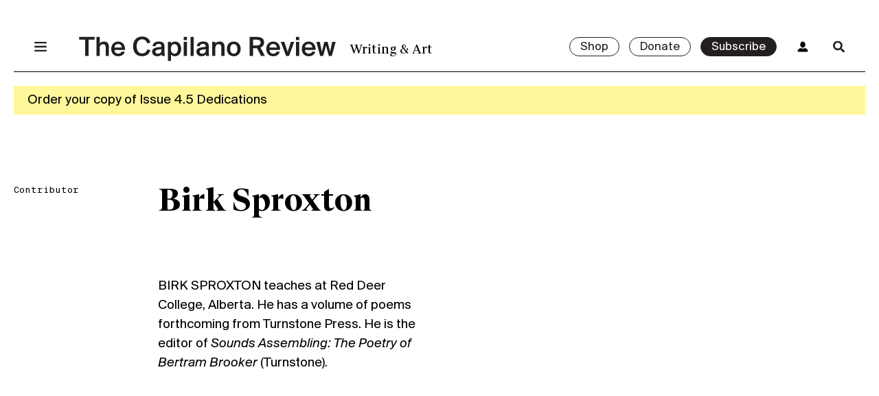

--- FILE ---
content_type: text/html; charset=UTF-8
request_url: https://thecapilanoreview.com/author/birksproxton/
body_size: 15370
content:
<!doctype html>
<html lang="en-US">
  <head>
    <meta charset="utf-8">
    <meta name="viewport" content="width=device-width, initial-scale=1, shrink-to-fit=no">
              <link rel="icon" type="image/png" href="https://thecapilanoreview.com/app/uploads/2023/02/The-Capilano-Review-Social-Media-Profile-2023-02.png" />
        <meta name='robots' content='noindex, follow' />
<script>window._wca = window._wca || [];</script>

	<!-- This site is optimized with the Yoast SEO plugin v19.14 - https://yoast.com/wordpress/plugins/seo/ -->
	<title>Birk Sproxton, Author at The Capilano Review</title>
	<meta property="og:locale" content="en_US" />
	<meta property="og:type" content="profile" />
	<meta property="og:title" content="Birk Sproxton, Author at The Capilano Review" />
	<meta property="og:site_name" content="The Capilano Review" />
	<meta name="twitter:card" content="summary_large_image" />
	<meta name="twitter:site" content="@thecapreview" />
	<script type="application/ld+json" class="yoast-schema-graph">{"@context":"https://schema.org","@graph":[{"@type":"WebSite","@id":"https://thecapilanoreview.com/#website","url":"https://thecapilanoreview.com/","name":"The Capilano Review","description":"Writing &amp; Art","publisher":{"@id":"https://thecapilanoreview.com/#organization"},"potentialAction":[{"@type":"SearchAction","target":{"@type":"EntryPoint","urlTemplate":"https://thecapilanoreview.com/?s={search_term_string}"},"query-input":"required name=search_term_string"}],"inLanguage":"en-US"},{"@type":"Organization","@id":"https://thecapilanoreview.com/#organization","name":"The Capilano Review","url":"https://thecapilanoreview.com/","logo":{"@type":"ImageObject","inLanguage":"en-US","@id":"https://thecapilanoreview.com/#/schema/logo/image/","url":"https://thecapilanoreview.com/app/uploads/2018/02/TCR-cover-3.34.png","contentUrl":"https://thecapilanoreview.com/app/uploads/2018/02/TCR-cover-3.34.png","width":750,"height":984,"caption":"The Capilano Review"},"image":{"@id":"https://thecapilanoreview.com/#/schema/logo/image/"},"sameAs":["https://www.facebook.com/TheCapilanoReview/","https://twitter.com/thecapreview"]}]}</script>
	<!-- / Yoast SEO plugin. -->


<link rel='dns-prefetch' href='//app.bentonow.com' />
<link rel='dns-prefetch' href='//stats.wp.com' />
<link rel="alternate" type="application/rss+xml" title="The Capilano Review &raquo; Posts by Birk Sproxton Feed" href="https://thecapilanoreview.com/author/birksproxton/feed/" />
<style id='wp-img-auto-sizes-contain-inline-css'>
img:is([sizes=auto i],[sizes^="auto," i]){contain-intrinsic-size:3000px 1500px}
/*# sourceURL=wp-img-auto-sizes-contain-inline-css */
</style>
<style id='wp-block-library-inline-css'>
:root{--wp-block-synced-color:#7a00df;--wp-block-synced-color--rgb:122,0,223;--wp-bound-block-color:var(--wp-block-synced-color);--wp-editor-canvas-background:#ddd;--wp-admin-theme-color:#007cba;--wp-admin-theme-color--rgb:0,124,186;--wp-admin-theme-color-darker-10:#006ba1;--wp-admin-theme-color-darker-10--rgb:0,107,160.5;--wp-admin-theme-color-darker-20:#005a87;--wp-admin-theme-color-darker-20--rgb:0,90,135;--wp-admin-border-width-focus:2px}@media (min-resolution:192dpi){:root{--wp-admin-border-width-focus:1.5px}}.wp-element-button{cursor:pointer}:root .has-very-light-gray-background-color{background-color:#eee}:root .has-very-dark-gray-background-color{background-color:#313131}:root .has-very-light-gray-color{color:#eee}:root .has-very-dark-gray-color{color:#313131}:root .has-vivid-green-cyan-to-vivid-cyan-blue-gradient-background{background:linear-gradient(135deg,#00d084,#0693e3)}:root .has-purple-crush-gradient-background{background:linear-gradient(135deg,#34e2e4,#4721fb 50%,#ab1dfe)}:root .has-hazy-dawn-gradient-background{background:linear-gradient(135deg,#faaca8,#dad0ec)}:root .has-subdued-olive-gradient-background{background:linear-gradient(135deg,#fafae1,#67a671)}:root .has-atomic-cream-gradient-background{background:linear-gradient(135deg,#fdd79a,#004a59)}:root .has-nightshade-gradient-background{background:linear-gradient(135deg,#330968,#31cdcf)}:root .has-midnight-gradient-background{background:linear-gradient(135deg,#020381,#2874fc)}:root{--wp--preset--font-size--normal:16px;--wp--preset--font-size--huge:42px}.has-regular-font-size{font-size:1em}.has-larger-font-size{font-size:2.625em}.has-normal-font-size{font-size:var(--wp--preset--font-size--normal)}.has-huge-font-size{font-size:var(--wp--preset--font-size--huge)}.has-text-align-center{text-align:center}.has-text-align-left{text-align:left}.has-text-align-right{text-align:right}.has-fit-text{white-space:nowrap!important}#end-resizable-editor-section{display:none}.aligncenter{clear:both}.items-justified-left{justify-content:flex-start}.items-justified-center{justify-content:center}.items-justified-right{justify-content:flex-end}.items-justified-space-between{justify-content:space-between}.screen-reader-text{border:0;clip-path:inset(50%);height:1px;margin:-1px;overflow:hidden;padding:0;position:absolute;width:1px;word-wrap:normal!important}.screen-reader-text:focus{background-color:#ddd;clip-path:none;color:#444;display:block;font-size:1em;height:auto;left:5px;line-height:normal;padding:15px 23px 14px;text-decoration:none;top:5px;width:auto;z-index:100000}html :where(.has-border-color){border-style:solid}html :where([style*=border-top-color]){border-top-style:solid}html :where([style*=border-right-color]){border-right-style:solid}html :where([style*=border-bottom-color]){border-bottom-style:solid}html :where([style*=border-left-color]){border-left-style:solid}html :where([style*=border-width]){border-style:solid}html :where([style*=border-top-width]){border-top-style:solid}html :where([style*=border-right-width]){border-right-style:solid}html :where([style*=border-bottom-width]){border-bottom-style:solid}html :where([style*=border-left-width]){border-left-style:solid}html :where(img[class*=wp-image-]){height:auto;max-width:100%}:where(figure){margin:0 0 1em}html :where(.is-position-sticky){--wp-admin--admin-bar--position-offset:var(--wp-admin--admin-bar--height,0px)}@media screen and (max-width:600px){html :where(.is-position-sticky){--wp-admin--admin-bar--position-offset:0px}}

/*# sourceURL=wp-block-library-inline-css */
</style>
<link rel='stylesheet' id='wdpgk_front_style-css' href='https://thecapilanoreview.com/app/plugins/woo-donations-pro/assets/css/wdpgk_front_style.css?ver=1.6' media='all' />
<style id='woocommerce-inline-inline-css'>
.woocommerce form .form-row .required { visibility: visible; }
/*# sourceURL=woocommerce-inline-inline-css */
</style>
<link rel='stylesheet' id='yith_ywsbs_frontend-css' href='https://thecapilanoreview.com/app/plugins/yith-woocommerce-subscription-premium/assets/css/frontend.css?ver=2.21.1' media='all' />
<style id='yith_ywsbs_frontend-inline-css'>
.ywsbs-signup-fee{color:#467484;}.ywsbs-trial-period{color:#467484;}span.status.active{ color:#b2ac00;} span.status.paused{ color:#34495e;} span.status.pending{ color:#d38a0b;} span.status.overdue{ color:#d35400;} span.status.trial{ color:#8e44ad;} span.status.cancelled{ color:#c0392b;} span.status.expired{ color:#bdc3c7;} span.status.suspended{ color:#e74c3c;} 
/*# sourceURL=yith_ywsbs_frontend-inline-css */
</style>
<link rel='stylesheet' id='app/0-css' href='https://thecapilanoreview.com/app/themes/tcr/public/app.882a09.css' media='all' />
<script type="text/template" id="tmpl-variation-template">
	<div class="woocommerce-variation-description">{{{ data.variation.variation_description }}}</div>
	<div class="woocommerce-variation-price">{{{ data.variation.price_html }}}</div>
	<div class="woocommerce-variation-availability">{{{ data.variation.availability_html }}}</div>
</script>
<script type="text/template" id="tmpl-unavailable-variation-template">
	<p>Sorry, this product is unavailable. Please choose a different combination.</p>
</script>
<script src="https://thecapilanoreview.com/wp/wp-includes/js/jquery/jquery.min.js?ver=3.7.1" id="jquery-core-js"></script>
<script src="https://thecapilanoreview.com/wp/wp-includes/js/jquery/jquery-migrate.min.js?ver=3.4.1" id="jquery-migrate-js"></script>
<script src="https://thecapilanoreview.com/app/plugins/woo-donations-pro/assets/js/wdpgk_front_script.js?ver=1.6" id="wdpgk_donation_script-js"></script>
<script src="https://stats.wp.com/s-202605.js" id="woocommerce-analytics-js" defer data-wp-strategy="defer"></script>
<link rel="https://api.w.org/" href="https://thecapilanoreview.com/wp-json/" /><link rel="alternate" title="JSON" type="application/json" href="https://thecapilanoreview.com/wp-json/wp/v2/users/1040" /><link rel="EditURI" type="application/rsd+xml" title="RSD" href="https://thecapilanoreview.com/wp/xmlrpc.php?rsd" />
<meta name="generator" content="WordPress 6.9" />
<meta name="generator" content="WooCommerce 7.1.0" />

<!-- This site is using AdRotate v5.17.2 to display their advertisements - https://ajdg.solutions/ -->
<!-- AdRotate CSS -->
<style type="text/css" media="screen">
	.g { margin:0px; padding:0px; overflow:hidden; line-height:1; zoom:1; }
	.g img { height:auto; }
	.g-col { position:relative; float:left; }
	.g-col:first-child { margin-left: 0; }
	.g-col:last-child { margin-right: 0; }
	.g-1 { width:100%; max-width:728px; height:100%; max-height:90px; margin: 0 auto; }
	.g-5 {  margin: 0 auto; }
	.g-6 { min-width:0px; max-width:250px; }
	.b-6 { margin:0px 0px 0px 0px; }
	@media only screen and (max-width: 480px) {
		.g-col, .g-dyn, .g-single { width:100%; margin-left:0; margin-right:0; }
	}
</style>
<!-- /AdRotate CSS -->

<script>  var el_i13_login_captcha=null; var el_i13_register_captcha=null; </script>    <style>
        .wdpgk_donation_modal { background: #ffffff !important;}.wdpgk-modal-dialog{ background:#ffffff !important};    </style>
	

<!-- Google tag (gtag.js) -->
<script async src="https://www.googletagmanager.com/gtag/js?id=G-GDV4NYQNYL"></script>
<script>
  window.dataLayer = window.dataLayer || [];
  function gtag(){dataLayer.push(arguments);}
  gtag('js', new Date());

  gtag('config', 'G-GDV4NYQNYL');
</script>

	<style>img#wpstats{display:none}</style>
			<noscript><style>.woocommerce-product-gallery{ opacity: 1 !important; }</style></noscript>
	<style>.recentcomments a{display:inline !important;padding:0 !important;margin:0 !important;}</style>		<style id="wp-custom-css">
			/* Jetpack slider */
.wp-block-jetpack-slideshow {
	max-width: 100% !important;
}

.wp-block-jetpack-slideshow .wp-block-jetpack-slideshow_pagination {
	justify-content: center !important;
}

.wp-block-jetpack-slideshow .wp-block-jetpack-slideshow_pagination {
	text-align: center !important;
}

/* Small font size override */
section.entry-content .wp-block-footnotes.has-small-font-size {
	font-size: 14px;
			</style>
		  </head>

  <body class="archive author author-birksproxton author-1040 wp-custom-logo wp-embed-responsive wp-theme-tcr theme-tcr woocommerce-no-js yith-wcstripe">
        
    <header class="top">
  <nav class="nav-primary top container">
    <div class="grid">
      <div class="offset"></div>

      <div class="menu-main-container"><ul id="menu-main" class="nav unstyled"><li id="menu-item-42" class="menu-item menu-item-type-post_type menu-item-object-page menu-item-42"><a href="https://thecapilanoreview.com/about/">About</a></li>
<li id="menu-item-21212" class="menu-item menu-item-type-taxonomy menu-item-object-category menu-item-21212"><a href="https://thecapilanoreview.com/category/news/">News</a></li>
<li id="menu-item-38" class="menu-item menu-item-type-post_type menu-item-object-page menu-item-38"><a href="https://thecapilanoreview.com/magazine/">Issues</a></li>
<li id="menu-item-21211" class="menu-item menu-item-type-taxonomy menu-item-object-category menu-item-21211"><a href="https://thecapilanoreview.com/category/events/">Events</a></li>
<li id="menu-item-20655" class="menu-item menu-item-type-taxonomy menu-item-object-category menu-item-20655"><a href="https://thecapilanoreview.com/category/content/">Content</a></li>
<li id="menu-item-18062" class="menu-item menu-item-type-custom menu-item-object-custom menu-item-18062"><a href="https://thecapilanoreview.com/residency/">Residencies</a></li>
<li id="menu-item-20656" class="menu-item menu-item-type-taxonomy menu-item-object-category menu-item-20656"><a href="https://thecapilanoreview.com/category/series/">Series</a></li>
<li id="menu-item-18821" class="menu-item menu-item-type-post_type menu-item-object-page menu-item-18821"><a href="https://thecapilanoreview.com/contributors/">Contributors</a></li>
</ul></div>

      <div class="issue-preview">
                <div class="top">
          <img
            draggable="false"
            src="https://thecapilanoreview.com/app/uploads/2025/09/Issue-Cover-jpg-1-637x900.jpg"
            alt="Malena Szlam, detail of still from &quot;Archipelago of Earthen Bones,&quot; 2024, 16mm. Three-channel video and sound installation, colour, 20 min/19 min/18 min. Sound by Lawrence English. Edition 1/5."
          />
        </div>

        <div class="bottom">
                    <div class="cta">
            <a class="button small" href="https://thecapilanoreview.com/issues/fall-2025-dedications/">View Issue</a>
          </div>
        </div>
              </div>
    </div>
  </nav>

  <div class="header-wrapper container">
    <div class="grid ptxs mtxs border-bottom">

      <div class="menu">
        <a href="#menu" class="menu-toggle">
          <span class="menu-icon"></span>
        </a>
      </div>

      <a class="logo" href="https://thecapilanoreview.com/">
        <h1 class="hidden">The Capilano Review</h1>
                  <svg width="519px" height="50px" viewBox="0 0 519 50" version="1.1" xmlns="http://www.w3.org/2000/svg" xmlns:xlink="http://www.w3.org/1999/xlink">
          <title>The Capilano Review</title>
          <defs></defs>
          <g id="Global-Nav-Closed" stroke="none" stroke-width="1" fill="none" fill-rule="evenodd" transform="translate(-120.000000, -47.000000)">
              <path d="M132.47,86.4960938 L132.47,53.7260937 L120.174,53.7260937 L120.174,47.9840937 L151.61,47.9840937 L151.61,53.7260937 L139.314,53.7260937 L139.314,86.4960938 L132.47,86.4960938 Z M173.998,86.4960938 L173.998,70.5460937 C173.998,67.5300937 173.708,65.4420937 172.432,64.1660938 C171.62,63.3540938 170.286,62.8320937 168.546,62.8320937 C163.616,62.8320937 161.818,66.5440938 161.818,71.7640938 L161.818,86.4960938 L155.38,86.4960938 L155.38,47.9840937 L161.818,47.9840937 L161.818,61.6140937 C163.442,59.0620938 166.516,57.4960938 170.576,57.4960938 C174.23,57.4960938 176.956,58.7140938 178.58,61.0340937 C179.798,62.8320937 180.436,65.2680937 180.436,68.9220938 L180.436,86.4960938 L173.998,86.4960938 Z M199.402,87.1920937 C189.948,87.1920937 185.192,80.6380937 185.192,72.3440937 C185.192,63.5860938 190.818,57.4960938 199.228,57.4960938 C208.276,57.4960938 213.554,64.3980938 213.032,74.2580938 L191.688,74.2580938 C191.804,78.9560938 194.936,82.0300937 199.286,82.0300937 C203.346,82.0300937 205.376,80.1160938 206.362,77.5640937 L212.568,78.3760937 C211.234,82.6100938 207.116,87.1920937 199.402,87.1920937 Z M199.286,62.4260937 C195.516,62.4260937 191.92,64.5720937 191.688,69.5020938 L206.478,69.5020938 C206.304,65.1520938 203.172,62.4260937 199.286,62.4260937 Z M257.75,73.6200937 L264.304,74.6060937 C262.68,82.2620937 256.474,87.1920937 247.426,87.1920937 C236,87.1920937 229.388,79.3620937 229.388,67.1240938 C229.388,54.8280937 236.464,47.2880937 247.774,47.2880937 C256.474,47.2880937 262.622,52.2180938 264.188,59.8740938 L257.634,60.8600937 C256.474,55.5820937 252.646,52.9140937 247.542,52.9140937 C241.336,52.9140937 236.464,57.6700937 236.464,67.1240938 C236.464,76.5780937 241.22,81.5660937 247.484,81.5660937 C252.762,81.5660937 256.532,78.9560938 257.75,73.6200937 Z M274.686,66.8920938 L268.712,66.7180937 C269.118,61.0920938 273.7,57.3800938 281.182,57.3800938 C289.418,57.3800938 292.956,60.3380937 292.956,68.2840937 C292.956,70.1400938 292.84,74.8960938 292.84,76.4620938 C292.84,80.1160938 293.014,83.0740938 293.42,86.4960938 L287.388,86.4960938 L287.214,83.0740938 C285.416,85.7420938 282.632,87.1920937 277.992,87.1920937 C271.438,87.1920937 267.726,82.7840937 267.726,77.9120937 C267.726,75.1280938 269.002,73.0400937 270.858,71.7640938 C273.41,70.0240937 276.89,69.3280937 281.24,68.8060938 L286.576,68.2260938 L286.576,67.2400937 C286.576,63.3540938 284.256,62.1940938 280.834,62.1940938 C277.18,62.1940938 274.976,63.8760937 274.686,66.8920938 Z M286.808,74.6640938 L286.808,72.9240937 L281.414,73.5040937 C276.542,74.0260938 274.396,75.3600938 274.396,77.9700938 C274.396,80.4060937 276.31,82.1460938 279.384,82.1460938 C283.154,82.1460938 286.808,80.0000937 286.808,74.6640938 Z M306.006,83.5960937 L306.006,96.5300937 L299.568,96.5300937 L299.568,58.0760937 L305.774,58.0760937 L305.832,61.5560938 C307.688,58.8880937 310.472,57.4960938 314.3,57.4960938 C321.376,57.4960938 326.48,63.0640937 326.48,72.4020938 C326.48,81.5080938 321.086,87.1920937 313.836,87.1920937 C310.124,87.1920937 307.572,85.6260937 306.006,83.5960937 Z M312.966,62.6580937 C308.732,62.6580937 305.716,66.0220937 305.716,72.4020938 C305.716,78.6660937 308.674,82.0300937 312.966,82.0300937 C317.432,82.0300937 319.868,78.2020937 319.868,72.3440937 C319.868,66.4860937 317.49,62.6580937 312.966,62.6580937 Z M331.758,58.0760937 L338.196,58.0760937 L338.196,86.4960938 L331.758,86.4960938 L331.758,58.0760937 Z M331.758,47.9840937 L338.196,47.9840937 L338.196,54.4800938 L331.758,54.4800938 L331.758,47.9840937 Z M351.768,47.9840937 L351.768,86.4960938 L345.33,86.4960938 L345.33,47.9840937 L351.768,47.9840937 Z M364.18,66.8920938 L358.206,66.7180937 C358.612,61.0920938 363.194,57.3800938 370.676,57.3800938 C378.912,57.3800938 382.45,60.3380937 382.45,68.2840937 C382.45,70.1400938 382.334,74.8960938 382.334,76.4620938 C382.334,80.1160938 382.508,83.0740938 382.914,86.4960938 L376.882,86.4960938 L376.708,83.0740938 C374.91,85.7420938 372.126,87.1920937 367.486,87.1920937 C360.932,87.1920937 357.22,82.7840937 357.22,77.9120937 C357.22,75.1280938 358.496,73.0400937 360.352,71.7640938 C362.904,70.0240937 366.384,69.3280937 370.734,68.8060938 L376.07,68.2260938 L376.07,67.2400937 C376.07,63.3540938 373.75,62.1940938 370.328,62.1940938 C366.674,62.1940938 364.47,63.8760937 364.18,66.8920938 Z M376.302,74.6640938 L376.302,72.9240937 L370.908,73.5040937 C366.036,74.0260938 363.89,75.3600938 363.89,77.9700938 C363.89,80.4060937 365.804,82.1460938 368.878,82.1460938 C372.648,82.1460938 376.302,80.0000937 376.302,74.6640938 Z M395.5,58.0760937 L395.5,61.6140937 C397.124,59.0620938 400.198,57.4960938 404.258,57.4960938 C407.912,57.4960938 410.638,58.7140938 412.262,61.0340937 C413.48,62.8320937 414.118,65.2680937 414.118,68.9220938 L414.118,86.4960938 L407.68,86.4960938 L407.68,70.5460937 C407.68,67.5300937 407.39,65.4420937 406.114,64.1660938 C405.302,63.3540938 403.968,62.8320937 402.228,62.8320937 C397.298,62.8320937 395.5,66.5440938 395.5,71.7640938 L395.5,86.4960938 L389.062,86.4960938 L389.062,58.0760937 L395.5,58.0760937 Z M425.486,72.3440937 C425.486,78.7820938 428.502,82.0300937 432.794,82.0300937 C437.144,82.0300937 440.102,78.7820938 440.102,72.3440937 C440.102,65.9060937 437.144,62.6580937 432.794,62.6580937 C428.502,62.6580937 425.486,65.9060937 425.486,72.3440937 Z M418.874,72.3440937 C418.874,62.1360938 425.486,57.4960938 432.794,57.4960938 C440.102,57.4960938 446.714,62.1360938 446.714,72.3440937 C446.714,82.5520937 440.102,87.1920937 432.794,87.1920937 C425.486,87.1920937 418.874,82.5520937 418.874,72.3440937 Z M487.952,86.4960938 L479.774,70.9520938 C479.078,71.0100937 478.382,71.0100937 477.628,71.0100937 L471.712,71.0100937 L471.712,86.4960938 L464.752,86.4960938 L464.752,47.9840937 L476.642,47.9840937 C488.184,47.9840937 494.042,50.7680937 494.042,59.4100938 C494.042,64.4560937 491.548,67.9360937 486.734,69.6760938 L495.666,86.4960938 L487.952,86.4960938 Z M477.57,53.7260937 L471.712,53.7260937 L471.712,65.3840938 L477.802,65.3840938 C483.66,65.3840938 487.024,64.1660938 487.024,59.4680937 C487.024,54.3640937 482.964,53.7260937 477.57,53.7260937 Z M512.718,87.1920937 C503.264,87.1920937 498.508,80.6380937 498.508,72.3440937 C498.508,63.5860938 504.134,57.4960938 512.544,57.4960938 C521.592,57.4960938 526.87,64.3980938 526.348,74.2580938 L505.004,74.2580938 C505.12,78.9560938 508.252,82.0300937 512.602,82.0300937 C516.662,82.0300937 518.692,80.1160938 519.678,77.5640937 L525.884,78.3760937 C524.55,82.6100938 520.432,87.1920937 512.718,87.1920937 Z M512.602,62.4260937 C508.832,62.4260937 505.236,64.5720937 505.004,69.5020938 L519.794,69.5020938 C519.62,65.1520938 516.488,62.4260937 512.602,62.4260937 Z M534.99,58.0760937 L541.66,78.2020938 L548.272,58.0760937 L555,58.0760937 L544.502,86.4960938 L538.47,86.4960938 L527.914,58.0760937 L534.99,58.0760937 Z M558.596,58.0760937 L565.034,58.0760937 L565.034,86.4960938 L558.596,86.4960938 L558.596,58.0760937 Z M558.596,47.9840937 L565.034,47.9840937 L565.034,54.4800938 L558.596,54.4800938 L558.596,47.9840937 Z M584.464,87.1920937 C575.01,87.1920937 570.254,80.6380937 570.254,72.3440937 C570.254,63.5860938 575.88,57.4960938 584.29,57.4960938 C593.338,57.4960938 598.616,64.3980938 598.094,74.2580938 L576.75,74.2580938 C576.866,78.9560938 579.998,82.0300937 584.348,82.0300937 C588.408,82.0300937 590.438,80.1160938 591.424,77.5640937 L597.63,78.3760937 C596.296,82.6100938 592.178,87.1920937 584.464,87.1920937 Z M584.348,62.4260937 C580.578,62.4260937 576.982,64.5720937 576.75,69.5020938 L591.54,69.5020938 C591.366,65.1520938 588.234,62.4260937 584.348,62.4260937 Z M610.854,78.0860938 L615.842,58.0760937 L622.454,58.0760937 L627.5,78.0860938 L631.734,58.0760937 L638.694,58.0760937 L630.98,86.4960938 L624.89,86.4960938 L619.148,65.6160938 L613.464,86.4960938 L607.374,86.4960938 L599.66,58.0760937 L606.62,58.0760937 L610.854,78.0860938 Z" id="The-Capilano-Review" fill="#231F20"></path>
          </g>
        </svg>              </a>

      <div class="info">
        <h4 class="alt m0">
          Writing &amp; Art        </h4>
      </div>

      <div class="cta">
        <div class="buttons">
                                    <a class="button small" href="/shop">
                Shop              </a>
                                      <a class="button small" href="https://thecapilanoreview.com/donate/">
                Donate              </a>
                                      <a class="button small dark" href="https://thecapilanoreview.com/subscribe/">
                Subscribe              </a>
                              </div>

                
        <a href="/my-account" class="account hide-small">
          <span class="account-icon"></span>
        </a>
        <a href="/search" class="search-toggle">
          <span class="search-icon"></span>
        </a>
        <form role="search" method="get" class="search-form form-inline" action="https://thecapilanoreview.com/">
  <input minlength="2" type="search" value="" name="s" class="search-field form-control" placeholder="Search..." required>
  <button type="submit" class="search-submit">
    <span class="go-icon"></span>
  </button>
</form>
      </div>

    </div>
  </div>

      <div class="notice">
      <div class="container">
        <div class="flex">
                      <a href="https://thecapilanoreview.com/product/issue-4-5-dedications-print/">
              <p>Order your copy of Issue 4.5 Dedications</p>
            </a>
                  </div>
      </div>
    </div>
  
</header>
  <main class="wrap" role="document">
    <div class="container">
      <div class="author-page">

  <section class="author-section grid standard-wide ptm pbm">
    <div class="left heading">
      <h5>Contributor</h5>
    </div>
    <div class="right grid author-card pbs">
      <div class="left">
              <h1>Birk Sproxton</h1>
        <p class="ptm pbs">BIRK SPROXTON teaches at Red Deer College, Alberta. He has a volume of poems forthcoming from Turnstone Press. He is the editor of <i>Sounds Assembling: The Poetry of Bertram Brooker</i> (Turnstone).</p>
                <div class="links pbl">
                                                </div>
      </div>
      <div class="right">
              </div>
          </div>
  </section>

  <section class="grid border-top standard-wide pt pb">
    <div class="left heading">
      <h5>Issues Contributed</h5>
    </div>
    <div class="right">
      <div class="issues-contributed pbm">
                  	<div class="grid four-col">
          	          	    <h2>
          	    	<a href="https://thecapilanoreview.com/issues/issue-1-34/">
                                          <span class="number">
                        1.34                      </span>
                                        <div class="title">
                      1985 / 1.34                    </div>
                  </a>
          	    </h2>
          	            </div>
                      </div>
    </div>
  </section>

  <section class="grid border-top standard-wide pt pb">
    <div class="left heading">
      <h5>Blog Posts</h5>
    </div>
    <div class="right">
      <div class="blog-posts">
                  <p>No posts associated with author</p>
              </div>
      <div class="pagination pbl text-center">
              </div>
          </div>
  </section>
</div>
    </div>
  </main>

<section class="adrotate ads container">
    <div class="ad">
                <div class="g g-5"><div class="g-single a-24"><a class="gofollow" data-track="MjQsNSw2MA==" href="https://shop.exacteditions.com/the-capilano-review/" target="_blank"><img src="https://thecapilanoreview.com/app/uploads/2025/05/TCR-web-banner-scaled.jpg" /></a></div></div>          </div>
  </section>

  <section class="cta bg-lg">
    <div class="container">
      <div class="grid pbm pt">
                  <div class="column ptxs">
            <h2 class="m0 lh1">Never miss an issue</h2>
            <div class="m">
              <p>Get a subscription to two issues per year. Cancel anytime.</p>
            </div>
            <div class="cta">
                            <a href="https://thecapilanoreview.com/subscribe/" class="button">
                Subscribe              </a>
            </div>
          </div>
                  <div class="column ptxs">
            <h2 class="m0 lh1">Donate to TCR</h2>
            <div class="m">
              <p>Support one of Canada's longest-standing publishers of contemporary writing and art</p>
            </div>
            <div class="cta">
                            <a href="https://thecapilanoreview.com/donate/" class="button">
                Donate              </a>
            </div>
          </div>
                  <div class="column ptxs">
            <h2 class="m0 lh1">Advertise in TCR</h2>
            <div class="m">
              <p>Download our media kit to find pricing and specifications</p>
            </div>
            <div class="cta">
                            <a href="https://thecapilanoreview.com/app/uploads/2025/08/TCR-Media-Kit-2026.pdf" class="button">
                2026 Media Kit              </a>
            </div>
          </div>
              </div>
    </div>
  </section>

<footer class="bottom pt pbl bg-g">
  <div class="container">
    <div class="grid">
      <div class="title">
        <a class="logo" href="https://thecapilanoreview.com/">The Capilano Review</a>
      </div>

      <div class="address">
        <p class="mt0">Suite 210, 111 West Hastings Street<br />
Vancouver, BC, Canada  V6B 1H4</p>
        <p>TCR respectfully acknowledges that we operate on unceded Skwxwú7mesh, xʷməθkʷəy̓əm, and səl̓ílwətaʔɬ lands.<br />
<br />
Please note that unsolicited review copies may be donated to charity.</p>
      </div>

      <div class="menu">
        <nav class="nav-primary bottom">
          <div class="menu-footer-container"><ul id="menu-footer" class="nav unstyled"><li id="menu-item-327" class="menu-item menu-item-type-post_type menu-item-object-page menu-item-327"><a href="https://thecapilanoreview.com/about/">About</a></li>
<li id="menu-item-331" class="menu-item menu-item-type-post_type menu-item-object-page menu-item-331"><a href="https://thecapilanoreview.com/contact/">Contact</a></li>
<li id="menu-item-325" class="menu-item menu-item-type-post_type menu-item-object-page menu-item-325"><a href="https://thecapilanoreview.com/submit/">Submit</a></li>
<li id="menu-item-18775" class="menu-item menu-item-type-custom menu-item-object-custom menu-item-18775"><a href="https://thecapilanoreview.com/subscribe/">Subscribe</a></li>
<li id="menu-item-22313" class="menu-item menu-item-type-post_type menu-item-object-page menu-item-22313"><a href="https://thecapilanoreview.com/careers/">Careers</a></li>
<li id="menu-item-11972" class="menu-item menu-item-type-post_type menu-item-object-page menu-item-11972"><a href="https://thecapilanoreview.com/internships/">Internships</a></li>
<li id="menu-item-14296" class="menu-item menu-item-type-post_type menu-item-object-page menu-item-14296"><a href="https://thecapilanoreview.com/editorial-policy/">Editorial Policy</a></li>
<li id="menu-item-2364" class="menu-item menu-item-type-custom menu-item-object-custom menu-item-2364"><a href="/my-account/">My Account</a></li>
<li id="menu-item-4556" class="menu-item menu-item-type-post_type menu-item-object-page menu-item-privacy-policy menu-item-4556"><a rel="privacy-policy" href="https://thecapilanoreview.com/privacy/">Privacy</a></li>
</ul></div>
        </nav>
      </div>

      <div class="social">
                          TCR Newsletter          <form action="https://track.bentonow.com/forms/d6e86c17d22f4b2cad19da8b1fd0a86b/$subscribe?hardened=true" method="POST" enctype="multipart/form-data" class="bento-formkit" id="bento-formkit-segtnvap" onkeydown="if(event.keyCode === 13) { event.preventDefault(); this.submit(); }">
  <input type="hidden" name="redirect" value="https://thecapilanoreview.com//thank-you">
  
  <input type="email" name="email" placeholder="Email" class="bento-formkit-input" required pattern="[a-z0-9._%+-]+@[a-z0-9.-]+.[a-z]{2,}$"/>
  <button type="submit" class="bento-formkit-button button small">Sign Up</button>
</form>        
        <div class="icons mtxs">
    <a href="https://www.facebook.com/TheCapilanoReview/" target="_blank">
      <svg style="width:24px;height:24px;" enable-background="new 0 0 500 500" height="500px" id="Layer_1" version="1.1" viewBox="0 0 500 500" width="500px" xml:space="preserve" xmlns="http://www.w3.org/2000/svg" xmlns:xlink="http://www.w3.org/1999/xlink"><path clip-rule="evenodd" d="M31.949,431.711c0,20.078,16.264,36.34,36.34,36.34h363.421  c20.078,0,36.34-16.262,36.34-36.34V68.29c0-20.077-16.262-36.34-36.34-36.34H68.29c-20.077,0-36.34,16.264-36.34,36.34V431.711z   M259.086,413.538V268.172h-36.342v-54.514h36.342c0-93.671,3.993-99.939,118.112-99.939v54.513  c-60.149,0-54.514,3.362-54.514,45.427h54.514v54.514h-54.514v145.366H259.086z" fill="#010101" fill-rule="evenodd"/></svg>
    </a>
    <a href="https://twitter.com/thecapreview" target="_blank">
      <svg style="width:24px;height:24px;" enable-background="new 0 0 56.693 56.693" height="56.693px" id="Layer_1" version="1.1" viewBox="0 0 56.693 56.693" width="56.693px" xml:space="preserve" xmlns="http://www.w3.org/2000/svg" xmlns:xlink="http://www.w3.org/1999/xlink"><path d="M52.837,15.065c-1.811,0.805-3.76,1.348-5.805,1.591c2.088-1.25,3.689-3.23,4.444-5.592c-1.953,1.159-4.115,2-6.418,2.454  c-1.843-1.964-4.47-3.192-7.377-3.192c-5.581,0-10.106,4.525-10.106,10.107c0,0.791,0.089,1.562,0.262,2.303  c-8.4-0.422-15.848-4.445-20.833-10.56c-0.87,1.492-1.368,3.228-1.368,5.082c0,3.506,1.784,6.6,4.496,8.412  c-1.656-0.053-3.215-0.508-4.578-1.265c-0.001,0.042-0.001,0.085-0.001,0.128c0,4.896,3.484,8.98,8.108,9.91  c-0.848,0.23-1.741,0.354-2.663,0.354c-0.652,0-1.285-0.063-1.902-0.182c1.287,4.015,5.019,6.938,9.441,7.019  c-3.459,2.711-7.816,4.327-12.552,4.327c-0.815,0-1.62-0.048-2.411-0.142c4.474,2.869,9.786,4.541,15.493,4.541  c18.591,0,28.756-15.4,28.756-28.756c0-0.438-0.009-0.875-0.028-1.309C49.769,18.873,51.483,17.092,52.837,15.065z"/></svg>
    </a>
    <a href="https://www.instagram.com/thecapilanoreview/" target="_blank">
      <svg style="width:24px;height:24px;" version="1.1" id="Layer_1" xmlns="http://www.w3.org/2000/svg" xmlns:xlink="http://www.w3.org/1999/xlink" x="0px" y="0px"
        viewBox="0 0 56.7 56.7" enable-background="new 0 0 56.7 56.7" xml:space="preserve">
        <g>
          <path d="M28.2,16.7c-7,0-12.8,5.7-12.8,12.8s5.7,12.8,12.8,12.8S41,36.5,41,29.5S35.2,16.7,28.2,16.7z M28.2,37.7
            c-4.5,0-8.2-3.7-8.2-8.2s3.7-8.2,8.2-8.2s8.2,3.7,8.2,8.2S32.7,37.7,28.2,37.7z"/>
          <circle cx="41.5" cy="16.4" r="2.9"/>
          <path d="M49,8.9c-2.6-2.7-6.3-4.1-10.5-4.1H17.9c-8.7,0-14.5,5.8-14.5,14.5v20.5c0,4.3,1.4,8,4.2,10.7c2.7,2.6,6.3,3.9,10.4,3.9
            h20.4c4.3,0,7.9-1.4,10.5-3.9c2.7-2.6,4.1-6.3,4.1-10.6V19.3C53,15.1,51.6,11.5,49,8.9z M48.6,39.9c0,3.1-1.1,5.6-2.9,7.3
            s-4.3,2.6-7.3,2.6H18c-3,0-5.5-0.9-7.3-2.6C8.9,45.4,8,42.9,8,39.8V19.3c0-3,0.9-5.5,2.7-7.3c1.7-1.7,4.3-2.6,7.3-2.6h20.6
            c3,0,5.5,0.9,7.3,2.7c1.7,1.8,2.7,4.3,2.7,7.2V39.9L48.6,39.9z"/>
        </g>
      </svg>
    </a>
    <a href="https://www.youtube.com/user/TheCapilanoReview" target="_blank">
      <svg style="width:24px;height:24px;" enable-background="new 0 0 56.693 56.693" height="56.693px" id="Layer_1" version="1.1" viewBox="0 0 56.693 56.693" width="56.693px" xml:space="preserve" xmlns="http://www.w3.org/2000/svg" xmlns:xlink="http://www.w3.org/1999/xlink"><g><path d="M43.911,28.21H12.782c-4.948,0-8.959,4.015-8.959,8.962v7.201c0,4.947,4.011,8.961,8.959,8.961h31.129   c4.947,0,8.959-4.014,8.959-8.961v-7.201C52.87,32.225,48.858,28.21,43.911,28.21z M19.322,33.816h-2.894v14.38h-2.796v-14.38   H10.74V31.37h8.582V33.816z M27.497,48.196h-2.48v-1.36c-0.461,0.503-0.936,0.887-1.432,1.146c-0.496,0.27-0.975,0.396-1.441,0.396   c-0.576,0-1.004-0.183-1.297-0.555c-0.288-0.371-0.435-0.921-0.435-1.664V35.782h2.48v9.523c0,0.294,0.055,0.505,0.154,0.636   c0.107,0.135,0.277,0.197,0.51,0.197c0.18,0,0.412-0.086,0.691-0.26c0.281-0.176,0.537-0.396,0.77-0.668v-9.429h2.48V48.196z    M36.501,45.633c0,0.877-0.195,1.551-0.584,2.021c-0.387,0.47-0.953,0.701-1.686,0.701c-0.488,0-0.922-0.088-1.299-0.27   c-0.379-0.18-0.736-0.457-1.061-0.841v0.951h-2.51V31.37h2.51v5.419c0.336-0.375,0.691-0.666,1.062-0.861   c0.379-0.199,0.76-0.295,1.146-0.295c0.785,0,1.383,0.262,1.797,0.791c0.416,0.529,0.623,1.304,0.623,2.32V45.633z M45.104,42.288   h-4.746v2.339c0,0.652,0.08,1.106,0.242,1.359c0.166,0.254,0.445,0.378,0.842,0.378c0.412,0,0.697-0.107,0.863-0.321   c0.16-0.216,0.246-0.686,0.246-1.416v-0.565h2.553v0.637c0,1.272-0.309,2.231-0.936,2.878c-0.617,0.641-1.547,0.959-2.783,0.959   c-1.113,0-1.99-0.339-2.627-1.021c-0.635-0.678-0.959-1.619-0.959-2.815v-5.576c0-1.073,0.354-1.956,1.057-2.633   c0.701-0.677,1.604-1.015,2.715-1.015c1.137,0,2.01,0.313,2.619,0.941c0.609,0.629,0.914,1.529,0.914,2.706V42.288z"/><path d="M41.466,37.646c-0.396,0-0.678,0.111-0.85,0.343c-0.176,0.218-0.258,0.591-0.258,1.112v1.255h2.193v-1.255   c0-0.521-0.088-0.895-0.262-1.112C42.122,37.758,41.843,37.646,41.466,37.646z"/><path d="M32.909,37.604c-0.176,0-0.354,0.039-0.525,0.12c-0.174,0.079-0.344,0.21-0.512,0.38v7.733   c0.199,0.2,0.396,0.354,0.588,0.442c0.191,0.085,0.389,0.133,0.6,0.133c0.305,0,0.527-0.088,0.67-0.266   c0.141-0.176,0.213-0.457,0.213-0.854v-6.411c0-0.422-0.084-0.738-0.26-0.955C33.501,37.712,33.243,37.604,32.909,37.604z"/><polygon points="16.858,23.898 20.002,23.898 20.002,16.208 23.663,5.36 20.467,5.36 18.521,12.77 18.323,12.77 16.28,5.36    13.113,5.36 16.858,16.554  "/><path d="M27.923,24.243c1.27,0,2.266-0.333,2.992-0.999c0.721-0.669,1.082-1.582,1.082-2.752v-7.064   c0-1.041-0.369-1.898-1.104-2.559c-0.74-0.659-1.688-0.991-2.844-0.991c-1.27,0-2.281,0.314-3.033,0.941   c-0.75,0.627-1.127,1.468-1.127,2.531v7.088c0,1.163,0.367,2.083,1.1,2.773C25.722,23.898,26.702,24.243,27.923,24.243z    M26.765,13.246c0-0.297,0.107-0.537,0.316-0.725c0.217-0.184,0.492-0.273,0.834-0.273c0.369,0,0.668,0.089,0.896,0.273   c0.227,0.188,0.34,0.428,0.34,0.725v7.451c0,0.365-0.111,0.655-0.336,0.864c-0.223,0.21-0.523,0.313-0.9,0.313   c-0.369,0-0.654-0.1-0.854-0.31c-0.197-0.205-0.297-0.493-0.297-0.868V13.246z"/><path d="M36.214,24.098c0.525,0,1.064-0.15,1.619-0.438c0.561-0.292,1.098-0.719,1.609-1.276v1.515h2.793V10.224h-2.793v10.38   c-0.26,0.297-0.549,0.541-0.859,0.735c-0.316,0.192-0.576,0.288-0.781,0.288c-0.262,0-0.455-0.072-0.568-0.221   c-0.115-0.143-0.18-0.377-0.18-0.698V10.224h-2.789v11.429c0,0.815,0.164,1.424,0.488,1.828   C35.083,23.891,35.565,24.098,36.214,24.098z"/></g></svg>
    </a>
    <a href="" target="_blank">
      <svg style="width:24px;height:24px;" height="512px" style="enable-background:new 0 0 512 512;" version="1.1" viewBox="0 0 512 512" width="512px" xml:space="preserve" xmlns="http://www.w3.org/2000/svg" xmlns:xlink="http://www.w3.org/1999/xlink"><g id="形状_1"><g><path d="M381.604,270.943c-0.585-58.285,47.526-86.241,49.673-87.647    c-27.032-39.536-69.153-44.961-84.15-45.572c-35.81-3.645-69.92,21.096-88.095,21.096c-18.129,0-46.203-20.566-75.902-20.046    c-39.08,0.585-75.09,22.731-95.201,57.711c-40.577,70.387-10.375,174.71,29.162,231.845c19.334,27.92,42.385,59.346,72.624,58.195    c29.152-1.151,40.158-18.859,75.391-18.859c35.234,0,45.135,18.859,75.968,18.266c31.343-0.567,51.216-28.459,70.395-56.496    c22.185-32.44,31.326-63.848,31.865-65.446C442.656,363.678,382.232,340.526,381.604,270.943z M323.665,99.913    c16.037-19.471,26.904-46.531,23.955-73.464c-23.151,0.94-51.171,15.389-67.784,34.842    c-14.887,17.261-27.909,44.741-24.421,71.189C281.232,134.481,307.572,119.348,323.665,99.913z" style="fill-rule:evenodd;clip-rule:evenodd;fill:#1B1B1B;"/></g></g></svg>
    </a>
  </div>
      </div>
    </div>
  </div>
</footer>

        <script type="speculationrules">
{"prefetch":[{"source":"document","where":{"and":[{"href_matches":"/*"},{"not":{"href_matches":["/wp/wp-*.php","/wp/wp-admin/*","/app/uploads/*","/app/*","/app/plugins/*","/app/themes/tcr/*","/*\\?(.+)"]}},{"not":{"selector_matches":"a[rel~=\"nofollow\"]"}},{"not":{"selector_matches":".no-prefetch, .no-prefetch a"}}]},"eagerness":"conservative"}]}
</script>
															  
			    <div class="wdpgk-common-popup">
        <div class="wdpgk-modal-dialog">
            <div class="wdpgk-modal-content">
                <div class="wdpgk-popup-title">
                    <button type="button" class="wdpgk-close-popup" data-dismiss="modal">&times;</button>
                </div>
                <div class="wdpgk-contact-form">
                    <div class="wdpgk_donation_content">
            <h2>Donation</h2>
            <div class="wdpgk_display_option"> <span class="cur_syambols">&#36;</span> <input type="text" name="donation-price" class="wdpgk_donation wdpgk_donation_text" placeholder="Ex.100"></div>
            
            <div class="wdpgk_display_option wdpgk_campaign_option"></div>
            
            <div class="wdpgk_button_loader">
        <button type="button" class="button wdpgk_add_donation" data-product-id="15870" data-product-url="https://thecapilanoreview.com/cart/">Add Donation</button>
        <input type="hidden" name="wdpgk_free_amt" value="" class="wdpgk_free_amt" data-min-amt="" data-max-amt="">
        <input type="hidden" name="wdpgk_ajax_url" value="https://thecapilanoreview.com/wp/wp-admin/admin-ajax.php" class="wdpgk_ajax_url">
        <img src="https://thecapilanoreview.com/app/plugins/woo-donations-pro/assets/images/ajax-loader.gif" class="wdpgk_loader wdpgk_loader_img">
        </div>
            <div class="wdpgk_error_front"></div>
        </div>                </div>
            </div>
        </div>
    </div>
    	<script type="text/javascript">
		(function () {
			var c = document.body.className;
			c = c.replace(/woocommerce-no-js/, 'woocommerce-js');
			document.body.className = c;
		})();
	</script>
	<script id="adrotate-groups-js-extra">
var impression_object = {"ajax_url":"https://thecapilanoreview.com/wp/wp-admin/admin-ajax.php"};
//# sourceURL=adrotate-groups-js-extra
</script>
<script src="https://thecapilanoreview.com/app/plugins/adrotate/library/jquery.groups.js" id="adrotate-groups-js"></script>
<script id="adrotate-clicker-js-extra">
var click_object = {"ajax_url":"https://thecapilanoreview.com/wp/wp-admin/admin-ajax.php"};
//# sourceURL=adrotate-clicker-js-extra
</script>
<script src="https://thecapilanoreview.com/app/plugins/adrotate/library/jquery.clicker.js" id="adrotate-clicker-js"></script>
<script src="https://thecapilanoreview.com/app/plugins/woocommerce/assets/js/jquery-blockui/jquery.blockUI.min.js?ver=2.7.0-wc.7.1.0" id="jquery-blockui-js"></script>
<script id="wc-add-to-cart-js-extra">
var wc_add_to_cart_params = {"ajax_url":"/wp/wp-admin/admin-ajax.php","wc_ajax_url":"/?wc-ajax=%%endpoint%%","i18n_view_cart":"View cart","cart_url":"https://thecapilanoreview.com/cart/","is_cart":"","cart_redirect_after_add":"yes"};
//# sourceURL=wc-add-to-cart-js-extra
</script>
<script src="https://thecapilanoreview.com/app/plugins/woocommerce/assets/js/frontend/add-to-cart.min.js?ver=7.1.0" id="wc-add-to-cart-js"></script>
<script src="https://thecapilanoreview.com/app/plugins/woocommerce/assets/js/js-cookie/js.cookie.min.js?ver=2.1.4-wc.7.1.0" id="js-cookie-js"></script>
<script id="woocommerce-js-extra">
var woocommerce_params = {"ajax_url":"/wp/wp-admin/admin-ajax.php","wc_ajax_url":"/?wc-ajax=%%endpoint%%"};
//# sourceURL=woocommerce-js-extra
</script>
<script src="https://thecapilanoreview.com/app/plugins/woocommerce/assets/js/frontend/woocommerce.min.js?ver=7.1.0" id="woocommerce-js"></script>
<script id="wc-cart-fragments-js-extra">
var wc_cart_fragments_params = {"ajax_url":"/wp/wp-admin/admin-ajax.php","wc_ajax_url":"/?wc-ajax=%%endpoint%%","cart_hash_key":"wc_cart_hash_575270164d031d4511cb8407e96d2da4","fragment_name":"wc_fragments_575270164d031d4511cb8407e96d2da4","request_timeout":"5000"};
//# sourceURL=wc-cart-fragments-js-extra
</script>
<script src="https://thecapilanoreview.com/app/plugins/woocommerce/assets/js/frontend/cart-fragments.min.js?ver=7.1.0" id="wc-cart-fragments-js"></script>
<script id="bento-js-js-extra">
var bento_wordpress_sdk_params = {"ajax_url":"https://thecapilanoreview.com/wp/wp-admin/admin-ajax.php","user_logged_in":"","woocommerce_enabled":"1","woocommerce_cart_count":"0"};
//# sourceURL=bento-js-js-extra
</script>
<script src="https://app.bentonow.com/4faa17e114db6ce1fa7d0a850659fb85.js?woocommerce=1&amp;ver=6.9" id="bento-js-js"></script>
<script src="https://thecapilanoreview.com/wp/wp-includes/js/dist/vendor/wp-polyfill.min.js?ver=3.15.0" id="wp-polyfill-js"></script>
<script src="https://thecapilanoreview.com/app/plugins/jetpack/jetpack_vendor/automattic/woocommerce-analytics/build/woocommerce-analytics-client.js?minify=false&amp;ver=75adc3c1e2933e2c8c6a" id="woocommerce-analytics-client-js" defer data-wp-strategy="defer"></script>
<script src="https://thecapilanoreview.com/wp/wp-includes/js/underscore.min.js?ver=1.13.7" id="underscore-js"></script>
<script id="wp-util-js-extra">
var _wpUtilSettings = {"ajax":{"url":"/wp/wp-admin/admin-ajax.php"}};
//# sourceURL=wp-util-js-extra
</script>
<script src="https://thecapilanoreview.com/wp/wp-includes/js/wp-util.min.js?ver=6.9" id="wp-util-js"></script>
<script id="wc-add-to-cart-variation-js-extra">
var wc_add_to_cart_variation_params = {"wc_ajax_url":"/?wc-ajax=%%endpoint%%","i18n_no_matching_variations_text":"Sorry, no products matched your selection. Please choose a different combination.","i18n_make_a_selection_text":"Please select some product options before adding this product to your cart.","i18n_unavailable_text":"Sorry, this product is unavailable. Please choose a different combination."};
//# sourceURL=wc-add-to-cart-variation-js-extra
</script>
<script src="https://thecapilanoreview.com/app/plugins/woocommerce/assets/js/frontend/add-to-cart-variation.min.js?ver=7.1.0" id="wc-add-to-cart-variation-js"></script>
<script id="yith_ywsbs_frontend-js-extra">
var yith_ywsbs_frontend = {"ajaxurl":"https://thecapilanoreview.com/wp/wp-admin/admin-ajax.php","add_to_cart_label":"Subscribe","default_cart_label":"Add to cart"};
//# sourceURL=yith_ywsbs_frontend-js-extra
</script>
<script src="https://thecapilanoreview.com/app/plugins/yith-woocommerce-subscription-premium/assets/js/ywsbs-frontend.min.js?ver=2.21.1" id="yith_ywsbs_frontend-js"></script>
<script id="app/0-js-before">
(()=>{"use strict";var r,e={},o={};function a(r){var t=o[r];if(void 0!==t)return t.exports;var n=o[r]={exports:{}};return e[r].call(n.exports,n,n.exports,a),n.exports}a.m=e,r=[],a.O=(e,o,t,n)=>{if(!o){var l=1/0;for(v=0;v<r.length;v++){for(var[o,t,n]=r[v],i=!0,s=0;s<o.length;s++)(!1&n||l>=n)&&Object.keys(a.O).every((r=>a.O[r](o[s])))?o.splice(s--,1):(i=!1,n<l&&(l=n));if(i){r.splice(v--,1);var u=t();void 0!==u&&(e=u)}}return e}n=n||0;for(var v=r.length;v>0&&r[v-1][2]>n;v--)r[v]=r[v-1];r[v]=[o,t,n]},a.n=r=>{var e=r&&r.__esModule?()=>r.default:()=>r;return a.d(e,{a:e}),e},a.d=(r,e)=>{for(var o in e)a.o(e,o)&&!a.o(r,o)&&Object.defineProperty(r,o,{enumerable:!0,get:e[o]})},a.o=(r,e)=>Object.prototype.hasOwnProperty.call(r,e),(()=>{var r={666:0};a.O.j=e=>0===r[e];var e=(e,o)=>{var t,n,[l,i,s]=o,u=0;if(l.some((e=>0!==r[e]))){for(t in i)a.o(i,t)&&(a.m[t]=i[t]);if(s)var v=s(a)}for(e&&e(o);u<l.length;u++)n=l[u],a.o(r,n)&&r[n]&&r[n][0](),r[n]=0;return a.O(v)},o=globalThis.webpackChunksage=globalThis.webpackChunksage||[];o.forEach(e.bind(null,0)),o.push=e.bind(null,o.push.bind(o))})()})();
//# sourceURL=app%2F0-js-before
</script>
<script src="https://thecapilanoreview.com/app/themes/tcr/public/vendor/app.38decd.js" id="app/0-js"></script>
<script src="https://thecapilanoreview.com/app/themes/tcr/public/app.ae85ae.js" id="app/1-js"></script>
<script id="jetpack-stats-js-before">
_stq = window._stq || [];
_stq.push([ "view", {"v":"ext","blog":"145498074","post":"0","tz":"-8","srv":"thecapilanoreview.com","arch_author":"birksproxton","arch_results":"0","j":"1:15.4-a.5"} ]);
_stq.push([ "clickTrackerInit", "145498074", "0" ]);
//# sourceURL=jetpack-stats-js-before
</script>
<script src="https://stats.wp.com/e-202605.js" id="jetpack-stats-js" defer data-wp-strategy="defer"></script>
<!-- AdRotate JS -->
<script type="text/javascript">
jQuery(document).ready(function(){
if(jQuery.fn.gslider) {
	jQuery('.g-1').gslider({ groupid: 1, speed: 4000 });
}
});
</script>
<!-- /AdRotate JS -->

		<script type="text/javascript">
			(function() {
				window.wcAnalytics = window.wcAnalytics || {};
				const wcAnalytics = window.wcAnalytics;

				// Set the assets URL for webpack to find the split assets.
				wcAnalytics.assets_url = 'https://thecapilanoreview.com/app/plugins/jetpack/jetpack_vendor/automattic/woocommerce-analytics/src/../build/';

				// Set the REST API tracking endpoint URL.
				wcAnalytics.trackEndpoint = 'https://thecapilanoreview.com/wp-json/woocommerce-analytics/v1/track';

				// Set common properties for all events.
				wcAnalytics.commonProps = {"blog_id":145498074,"store_id":false,"ui":null,"url":"https://thecapilanoreview.com","woo_version":"7.1.0","wp_version":"6.9","store_admin":0,"device":"desktop","store_currency":"CAD","timezone":"America/Vancouver","is_guest":1};

				// Set the event queue.
				wcAnalytics.eventQueue = [];

				// Features.
				wcAnalytics.features = {
					ch: false,
					sessionTracking: false,
					proxy: false,
				};

				wcAnalytics.breadcrumbs = ["Author: Birk Sproxton"];

				// Page context flags.
				wcAnalytics.pages = {
					isAccountPage: false,
					isCart: false,
				};
			})();
		</script>
		  </body>
</html>
